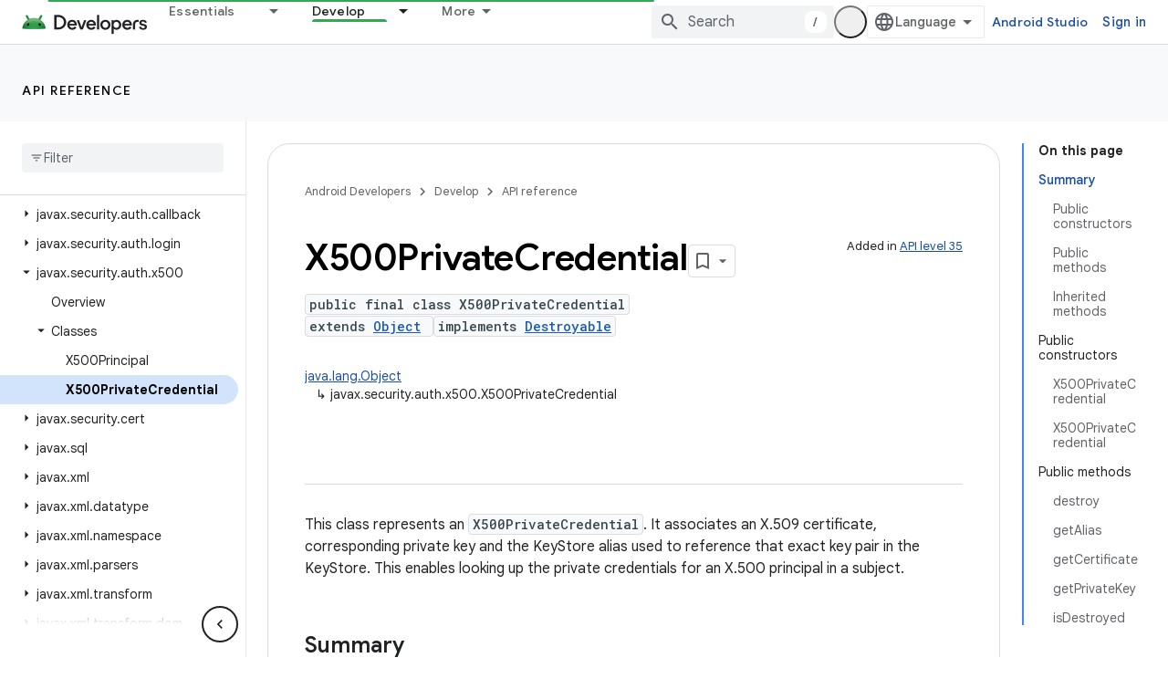

--- FILE ---
content_type: text/html; charset=UTF-8
request_url: https://feedback-pa.clients6.google.com/static/proxy.html?usegapi=1&jsh=m%3B%2F_%2Fscs%2Fabc-static%2F_%2Fjs%2Fk%3Dgapi.lb.en.2kN9-TZiXrM.O%2Fd%3D1%2Frs%3DAHpOoo_B4hu0FeWRuWHfxnZ3V0WubwN7Qw%2Fm%3D__features__
body_size: 78
content:
<!DOCTYPE html>
<html>
<head>
<title></title>
<meta http-equiv="X-UA-Compatible" content="IE=edge" />
<script type="text/javascript" nonce="j3tJhR_oGTW91UEmfDnkrQ">
  window['startup'] = function() {
    googleapis.server.init();
  };
</script>
<script type="text/javascript"
  src="https://apis.google.com/js/googleapis.proxy.js?onload=startup" async
  defer nonce="j3tJhR_oGTW91UEmfDnkrQ"></script>
</head>
<body>
</body>
</html>


--- FILE ---
content_type: text/javascript
request_url: https://www.gstatic.com/devrel-devsite/prod/v5f5028bd8220352863507a1bacc6e2ea79a725fdb2dd736f205c6da16a3d00d1/android/js/devsite_devsite_recommendations_sidebar_module.js
body_size: -866
content:
(function(_ds){var window=this;var Bza=function(a){a=a.recommendations;const b=_ds.V(_ds.hM(),'<div class="devsite-recommendations-sidebar-heading" role="heading" aria-level="2"><a href="#recommendations-link" class="devsite-nav-title devsite-recommendations-sidebar-heading-link" data-category="Site-Wide Custom Events" data-label="devsite-recommendation side-nav title" data-action="click" data-tooltip="');_ds.X(b,_ds.SL("See content recommendations"));_ds.V(b,'"><svg class="devsite-recommendations-sidebar-icon" xmlns="http://www.w3.org/2000/svg" viewBox="0 0 24 24" aria-hidden="true"><path d=\'M12.5,8.5L10,3L7.5,8.5L2,11l5.5,2.5L10,19l2.5-5.5L18,11L12.5,8.5z M18,13l-1.25,2.75L14,17l2.75,1.25L18,21l1.25-2.75 L22,17l-2.75-1.25L18,13z\'/></svg><span class="devsite-nav-text devsite-nav-title">');
_ds.X(b,"Recommended for you");_ds.V(b,'</span></a></div><ul class="devsite-nav-list">');const c=a.length;for(let d=0;d<c;d++)_ds.X(b,Aza(a[d]));_ds.V(b,"</ul>");return b},Aza=function(a){let b='<li class="devsite-nav-item"><a href="'+_ds.T(_ds.bM(a.getUrl()+"?"+_ds.A(a,8)))+'" class="devsite-nav-title devsite-recommendations-sidebar-title" data-category="Site-Wide Custom Events" data-label="devsite-recommendation side-nav link" data-action="click"><span class="devsite-nav-text" tooltip="">';const c=
[a.getTitle(),_ds.A(a,3),_ds.A(a,4)];b+=_ds.OL(c.filter(d=>d.length>0)[0])+'</span></a><div class="significatio-card-meta">';a='Updated <span class="significatio-date" date="'+(_ds.T(_ds.y(a,_ds.Pt,7).getSeconds())+'"></span>');return(0,_ds.R)(b+a+"</div></li>")};var Cza=function(a){a.eventHandler.listen(a,"click",b=>{b.target.classList.contains("devsite-nav-title")&&(b=b.target,a.j&&a.j.classList.remove("devsite-nav-active"),b.classList.add("devsite-nav-active"),a.j=b)});a.eventHandler.listen(document,"devsite-on-recommendations",b=>{b=b.getBrowserEvent();if((b==null?0:b.detail)&&(0,_ds.vX)(b.detail)&&_ds.rk(b.detail,5)===3){b=b.detail;a.render(b);if(b=b==null?void 0:_ds.tX(b)){for(const c of b)if(b=c.getMetadata())b={targetPage:c.getUrl(),targetRank:_ds.ok(b,
2),targetType:_ds.rk(b,3),targetIdenticalDescriptions:_ds.ok(b,4),targetTitleWords:_ds.ok(b,5),targetDescriptionWords:_ds.ok(b,6),experiment:_ds.A(b,7)},b={category:"Site-Wide Custom Events",action:"recommended-right-nav",label:c.getUrl(),nonInteraction:!0,additionalParams:{recommendations:b}},a.dispatchEvent(new CustomEvent("devsite-analytics-observation",{detail:b,bubbles:!0}));a.m.resolve()}else a.m.reject("empty");a.classList.add("recommendations-rendered")}});a.eventHandler.listen(document.body,
"devsite-recommendations-disconnected",()=>{_ds.En(a);a.classList.remove("recommendations-rendered")})},Dza=class extends _ds.Vm{constructor(){super();this.eventHandler=new _ds.u(this);this.m=new _ds.Hh;this.j=null}connectedCallback(){Cza(this)}disconnectedCallback(){_ds.D(this.eventHandler)}render(a){_ds.ou(this,Bza,{recommendations:_ds.tX(a),Cz:_ds.A(a,6)});a=Array.from(this.querySelectorAll(".significatio-date"));for(const b of a){a=b.getAttribute("date");try{b.textContent=(new Date(Number(a)*
1E3)).toLocaleDateString("default",{month:"short",year:"numeric",day:"numeric"})}catch(c){}}}};try{customElements.define("devsite-recommendations-sidebar",Dza)}catch(a){console.warn("Unrecognized DevSite custom element - DevsiteRecommendationsSidebar",a)};})(_ds_www);


--- FILE ---
content_type: text/javascript
request_url: https://www.gstatic.com/devrel-devsite/prod/v5f5028bd8220352863507a1bacc6e2ea79a725fdb2dd736f205c6da16a3d00d1/android/js/devsite_devsite_callout_notification_module.js
body_size: -866
content:
(function(_ds){var window=this;try{customElements.define("devsite-callout-notification",_ds.jQ)}catch(a){console.warn("Unrecognized DevSite custom element - DevsiteCalloutNotification",a)};})(_ds_www);
